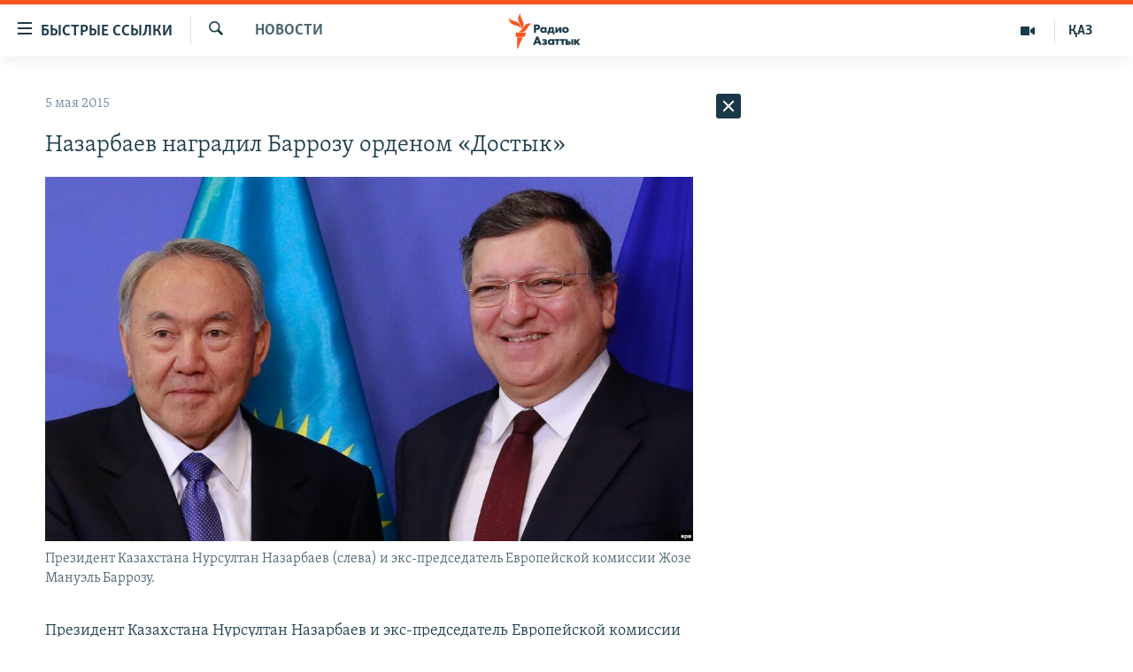

--- FILE ---
content_type: text/html; charset=utf-8
request_url: https://t.me/dsns_telegram/56642?embed=1
body_size: 7809
content:
<!DOCTYPE html>
<html>
  <head>
    <meta charset="utf-8">
    <title>Telegram Widget</title>
    <base target="_blank">
    <script>document.cookie="stel_dt="+encodeURIComponent((new Date).getTimezoneOffset())+";path=/;max-age=31536000;samesite=None;secure"</script><script>
try { if (window.localStorage && localStorage["stel_tme_token"]) {
  var arr = [];
  for (var i = 0; i < localStorage.length; i++) {
    var key = localStorage.key(i);
    arr.push(encodeURIComponent(key) + '=' + encodeURIComponent(localStorage[key]));
  }
  var ls = arr.join('; ');
  var xhr = new XMLHttpRequest();
  xhr.open('GET', location.href);
  xhr.setRequestHeader('X-Requested-With', 'relogin');
  xhr.setRequestHeader('X-Local-Storage', ls);
  xhr.onreadystatechange = function() {
    if (xhr.readyState == 4) {
      if (typeof xhr.responseBody == 'undefined' && xhr.responseText) {
        document.write(xhr.responseText);
        document.close();
      }
    }
  };
  xhr.withCredentials = true;
  xhr.send();
  document.close();
  document.open();
  console.log('xhr reload');
} } catch (e) {}
</script>
    <meta name="viewport" content="width=device-width, initial-scale=1.0, minimum-scale=1.0, maximum-scale=1.0, user-scalable=no" />
    <meta name="format-detection" content="telephone=no" />
    <meta http-equiv="X-UA-Compatible" content="IE=edge" />
    <meta name="MobileOptimized" content="176" />
    <meta name="HandheldFriendly" content="True" />
    <meta name="robots" content="noindex, nofollow" />
    
    <link rel="icon" type="image/svg+xml" href="//telegram.org/img/website_icon.svg?4">
<link rel="apple-touch-icon" sizes="180x180" href="//telegram.org/img/apple-touch-icon.png">
<link rel="icon" type="image/png" sizes="32x32" href="//telegram.org/img/favicon-32x32.png">
<link rel="icon" type="image/png" sizes="16x16" href="//telegram.org/img/favicon-16x16.png">
<link rel="alternate icon" href="//telegram.org/img/favicon.ico" type="image/x-icon" />
    <link href="//telegram.org/css/font-roboto.css?1" rel="stylesheet" type="text/css">
    <link href="//telegram.org/css/widget-frame.css?72" rel="stylesheet" media="screen">
    
    <style>
:root {
  color-scheme: light;
}        .user-color-12 {
          --user-line-gradient: repeating-linear-gradient(-45deg, #3391d4 0px, #3391d4 5px, #7dd3f0 5px, #7dd3f0 10px);
          --user-accent-color: #3391d4;
          --user-background: #3391d41f;
        }        .user-color-10 {
          --user-line-gradient: repeating-linear-gradient(-45deg, #27a910 0px, #27a910 5px, #a7dc57 5px, #a7dc57 10px);
          --user-accent-color: #27a910;
          --user-background: #27a9101f;
        }        .user-color-8 {
          --user-line-gradient: repeating-linear-gradient(-45deg, #e0802b 0px, #e0802b 5px, #fac534 5px, #fac534 10px);
          --user-accent-color: #e0802b;
          --user-background: #e0802b1f;
        }        .user-color-7 {
          --user-line-gradient: repeating-linear-gradient(-45deg, #e15052 0px, #e15052 5px, #f9ae63 5px, #f9ae63 10px);
          --user-accent-color: #e15052;
          --user-background: #e150521f;
        }        .user-color-9 {
          --user-line-gradient: repeating-linear-gradient(-45deg, #a05ff3 0px, #a05ff3 5px, #f48fff 5px, #f48fff 10px);
          --user-accent-color: #a05ff3;
          --user-background: #a05ff31f;
        }        .user-color-11 {
          --user-line-gradient: repeating-linear-gradient(-45deg, #27acce 0px, #27acce 5px, #82e8d6 5px, #82e8d6 10px);
          --user-accent-color: #27acce;
          --user-background: #27acce1f;
        }        .user-color-13 {
          --user-line-gradient: repeating-linear-gradient(-45deg, #dd4371 0px, #dd4371 5px, #ffbe9f 5px, #ffbe9f 10px);
          --user-accent-color: #dd4371;
          --user-background: #dd43711f;
        }        .user-color-14 {
          --user-line-gradient: repeating-linear-gradient(-45deg, #247bed 0px, #247bed 5px, #f04856 5px, #f04856 10px, #ffffff 10px, #ffffff 15px);
          --user-accent-color: #247bed;
          --user-background: #247bed1f;
        }        .user-color-15 {
          --user-line-gradient: repeating-linear-gradient(-45deg, #d67722 0px, #d67722 5px, #1ea011 5px, #1ea011 10px, #ffffff 10px, #ffffff 15px);
          --user-accent-color: #d67722;
          --user-background: #d677221f;
        }        .user-color-16 {
          --user-line-gradient: repeating-linear-gradient(-45deg, #179e42 0px, #179e42 5px, #e84a3f 5px, #e84a3f 10px, #ffffff 10px, #ffffff 15px);
          --user-accent-color: #179e42;
          --user-background: #179e421f;
        }        .user-color-17 {
          --user-line-gradient: repeating-linear-gradient(-45deg, #2894af 0px, #2894af 5px, #6fc456 5px, #6fc456 10px, #ffffff 10px, #ffffff 15px);
          --user-accent-color: #2894af;
          --user-background: #2894af1f;
        }        .user-color-18 {
          --user-line-gradient: repeating-linear-gradient(-45deg, #0c9ab3 0px, #0c9ab3 5px, #ffad95 5px, #ffad95 10px, #ffe6b5 10px, #ffe6b5 15px);
          --user-accent-color: #0c9ab3;
          --user-background: #0c9ab31f;
        }        .user-color-19 {
          --user-line-gradient: repeating-linear-gradient(-45deg, #7757d6 0px, #7757d6 5px, #f79610 5px, #f79610 10px, #ffde8e 10px, #ffde8e 15px);
          --user-accent-color: #7757d6;
          --user-background: #7757d61f;
        }        .user-color-20 {
          --user-line-gradient: repeating-linear-gradient(-45deg, #1585cf 0px, #1585cf 5px, #f2ab1d 5px, #f2ab1d 10px, #ffffff 10px, #ffffff 15px);
          --user-accent-color: #1585cf;
          --user-background: #1585cf1f;
        }        body.dark .user-color-12, html.theme_dark .user-color-12 {
          --user-line-gradient: repeating-linear-gradient(-45deg, #52bfff 0px, #52bfff 5px, #0b5494 5px, #0b5494 10px);
          --user-accent-color: #52bfff;
          --user-background: #52bfff1f;
        }        body.dark .user-color-10, html.theme_dark .user-color-10 {
          --user-line-gradient: repeating-linear-gradient(-45deg, #a7eb6e 0px, #a7eb6e 5px, #167e2d 5px, #167e2d 10px);
          --user-accent-color: #a7eb6e;
          --user-background: #a7eb6e1f;
        }        body.dark .user-color-8, html.theme_dark .user-color-8 {
          --user-line-gradient: repeating-linear-gradient(-45deg, #ecb04e 0px, #ecb04e 5px, #c35714 5px, #c35714 10px);
          --user-accent-color: #ecb04e;
          --user-background: #ecb04e1f;
        }        body.dark .user-color-7, html.theme_dark .user-color-7 {
          --user-line-gradient: repeating-linear-gradient(-45deg, #ff9380 0px, #ff9380 5px, #992f37 5px, #992f37 10px);
          --user-accent-color: #ff9380;
          --user-background: #ff93801f;
        }        body.dark .user-color-9, html.theme_dark .user-color-9 {
          --user-line-gradient: repeating-linear-gradient(-45deg, #c697ff 0px, #c697ff 5px, #5e31c8 5px, #5e31c8 10px);
          --user-accent-color: #c697ff;
          --user-background: #c697ff1f;
        }        body.dark .user-color-11, html.theme_dark .user-color-11 {
          --user-line-gradient: repeating-linear-gradient(-45deg, #40d8d0 0px, #40d8d0 5px, #045c7f 5px, #045c7f 10px);
          --user-accent-color: #40d8d0;
          --user-background: #40d8d01f;
        }        body.dark .user-color-13, html.theme_dark .user-color-13 {
          --user-line-gradient: repeating-linear-gradient(-45deg, #ff86a6 0px, #ff86a6 5px, #8e366e 5px, #8e366e 10px);
          --user-accent-color: #ff86a6;
          --user-background: #ff86a61f;
        }        body.dark .user-color-14, html.theme_dark .user-color-14 {
          --user-line-gradient: repeating-linear-gradient(-45deg, #3fa2fe 0px, #3fa2fe 5px, #e5424f 5px, #e5424f 10px, #ffffff 10px, #ffffff 15px);
          --user-accent-color: #3fa2fe;
          --user-background: #3fa2fe1f;
        }        body.dark .user-color-15, html.theme_dark .user-color-15 {
          --user-line-gradient: repeating-linear-gradient(-45deg, #ff905e 0px, #ff905e 5px, #32a527 5px, #32a527 10px, #ffffff 10px, #ffffff 15px);
          --user-accent-color: #ff905e;
          --user-background: #ff905e1f;
        }        body.dark .user-color-16, html.theme_dark .user-color-16 {
          --user-line-gradient: repeating-linear-gradient(-45deg, #66d364 0px, #66d364 5px, #d5444f 5px, #d5444f 10px, #ffffff 10px, #ffffff 15px);
          --user-accent-color: #66d364;
          --user-background: #66d3641f;
        }        body.dark .user-color-17, html.theme_dark .user-color-17 {
          --user-line-gradient: repeating-linear-gradient(-45deg, #22bce2 0px, #22bce2 5px, #3da240 5px, #3da240 10px, #ffffff 10px, #ffffff 15px);
          --user-accent-color: #22bce2;
          --user-background: #22bce21f;
        }        body.dark .user-color-18, html.theme_dark .user-color-18 {
          --user-line-gradient: repeating-linear-gradient(-45deg, #22bce2 0px, #22bce2 5px, #ff9778 5px, #ff9778 10px, #ffda6b 10px, #ffda6b 15px);
          --user-accent-color: #22bce2;
          --user-background: #22bce21f;
        }        body.dark .user-color-19, html.theme_dark .user-color-19 {
          --user-line-gradient: repeating-linear-gradient(-45deg, #9791ff 0px, #9791ff 5px, #f2731d 5px, #f2731d 10px, #ffdb59 10px, #ffdb59 15px);
          --user-accent-color: #9791ff;
          --user-background: #9791ff1f;
        }        body.dark .user-color-20, html.theme_dark .user-color-20 {
          --user-line-gradient: repeating-linear-gradient(-45deg, #3da6eb 0px, #3da6eb 5px, #eea51d 5px, #eea51d 10px, #ffffff 10px, #ffffff 15px);
          --user-accent-color: #3da6eb;
          --user-background: #3da6eb1f;
        }.user-color-6, .user-color-4, .user-color-2, .user-color-0, .user-color-1, .user-color-3, .user-color-5,   .user-color-default {
    --user-accent-color: var(--accent-color);
    --user-accent-background: var(--accent-background);
    --user-line-gradient: linear-gradient(45deg, var(--accent-color), var(--accent-color));
  }</style>
    <script>TBaseUrl='//telegram.org/';</script>
  </head>
  <body class="widget_frame_base tgme_widget body_widget_post emoji_image nodark">
    <div class="tgme_widget_message text_not_supported_wrap js-widget_message" data-post="dsns_telegram/56642" data-view="eyJjIjotMTE1MjA1ODM1MywicCI6IjU2NjQyZyIsInQiOjE3Njg4Mjg5MzcsImgiOiJlMmRkYzRlOTZhY2ZlNjg2MmIifQ" data-peer="c1152058353_1281462090986908019" data-peer-hash="b48db7467ca9cbe0f6" data-post-id="56642">
  <div class="tgme_widget_message_user"><a href="https://t.me/dsns_telegram"><i class="tgme_widget_message_user_photo bgcolor5" data-content="Д"><img src="https://cdn4.telesco.pe/file/[base64].jpg"></i></a></div>
  <div class="tgme_widget_message_bubble">
    <a class="tgme_widget_message_bubble_logo" href="//core.telegram.org/widgets"></a>
        <i class="tgme_widget_message_bubble_tail">
      <svg class="bubble_icon" width="9px" height="20px" viewBox="0 0 9 20">
        <g fill="none">
          <path class="background" fill="#ffffff" d="M8,1 L9,1 L9,20 L8,20 L8,18 C7.807,15.161 7.124,12.233 5.950,9.218 C5.046,6.893 3.504,4.733 1.325,2.738 L1.325,2.738 C0.917,2.365 0.89,1.732 1.263,1.325 C1.452,1.118 1.72,1 2,1 L8,1 Z"></path>
          <path class="border_1x" fill="#d7e3ec" d="M9,1 L2,1 C1.72,1 1.452,1.118 1.263,1.325 C0.89,1.732 0.917,2.365 1.325,2.738 C3.504,4.733 5.046,6.893 5.95,9.218 C7.124,12.233 7.807,15.161 8,18 L8,20 L9,20 L9,1 Z M2,0 L9,0 L9,20 L7,20 L7,20 L7.002,18.068 C6.816,15.333 6.156,12.504 5.018,9.58 C4.172,7.406 2.72,5.371 0.649,3.475 C-0.165,2.729 -0.221,1.464 0.525,0.649 C0.904,0.236 1.439,0 2,0 Z"></path>
          <path class="border_2x" d="M9,1 L2,1 C1.72,1 1.452,1.118 1.263,1.325 C0.89,1.732 0.917,2.365 1.325,2.738 C3.504,4.733 5.046,6.893 5.95,9.218 C7.124,12.233 7.807,15.161 8,18 L8,20 L9,20 L9,1 Z M2,0.5 L9,0.5 L9,20 L7.5,20 L7.5,20 L7.501,18.034 C7.312,15.247 6.64,12.369 5.484,9.399 C4.609,7.15 3.112,5.052 0.987,3.106 C0.376,2.547 0.334,1.598 0.894,0.987 C1.178,0.677 1.579,0.5 2,0.5 Z"></path>
          <path class="border_3x" d="M9,1 L2,1 C1.72,1 1.452,1.118 1.263,1.325 C0.89,1.732 0.917,2.365 1.325,2.738 C3.504,4.733 5.046,6.893 5.95,9.218 C7.124,12.233 7.807,15.161 8,18 L8,20 L9,20 L9,1 Z M2,0.667 L9,0.667 L9,20 L7.667,20 L7.667,20 L7.668,18.023 C7.477,15.218 6.802,12.324 5.64,9.338 C4.755,7.064 3.243,4.946 1.1,2.983 C0.557,2.486 0.52,1.643 1.017,1.1 C1.269,0.824 1.626,0.667 2,0.667 Z"></path>
        </g>
      </svg>
    </i>
    <div class="tgme_widget_message_author accent_color"><a class="tgme_widget_message_owner_name" href="https://t.me/dsns_telegram"><span dir="auto">ДСНС України</span></a><a class="tgme_widget_message_owner_labels" href="https://t.me/dsns_telegram"><i class="verified-icon"> ✔</i></a></div>


<div class="media_supported_cont"><div class="tgme_widget_message_one_media js-message_media"><div class="media_supported_cont"><div class="tgme_widget_message_grouped_wrap js-message_grouped_wrap" data-margin-w="2" data-margin-h="2" style="width:453px;">
  <div class="tgme_widget_message_grouped js-message_grouped" style="padding-top:131.788%">
    <div class="tgme_widget_message_grouped_layer js-message_grouped_layer" style="width:453px;height:597px">
      <a class="tgme_widget_message_video_player grouped_media_wrap blured js-message_video_player" style="left:0px;top:0px;width:453px;height:266px;margin-right:0px;margin-bottom:2px;" data-ratio="1.7666666666667" href="https://t.me/dsns_telegram/56642?single">
  <i class="tgme_widget_message_video_thumb" style="background-image:url('https://cdn4.telesco.pe/file/[base64]')"></i>
  <div class="tgme_widget_message_video_wrap grouped_media js-message_video_wrap" style="top:0;bottom:0;left:-9px;right:-8px;">
    <video src="https://cdn4.telesco.pe/file/a8b0c70589.mp4?token=[base64]" class="tgme_widget_message_video js-message_video" width="100%" height="100%"></video>
  </div>
  <div class="message_video_play js-message_video_play"></div>
<time class="message_video_duration js-message_video_duration">0:54</time>
  <div class="message_media_not_supported_wrap">
    <div class="message_media_not_supported">
      <div class="message_media_not_supported_label">This media is not supported in your browser</div>
      <span class="message_media_view_in_telegram">VIEW IN TELEGRAM</span>
    </div>
  </div>
</a><a class="tgme_widget_message_photo_wrap grouped_media_wrap blured js-message_photo" style="left:0px;top:268px;width:180px;height:180px;margin-right:2px;margin-bottom:2px;background-image:url('https://cdn4.telesco.pe/file/[base64].jpg')" data-ratio="0.97125" href="https://t.me/dsns_telegram/56643?single">
  <div class="grouped_media_helper" style="left:0;right:0;top:65px;bottom:66px;">
    <div class="tgme_widget_message_photo grouped_media" style="left:0;right:0;top:-3px;bottom:-3px;"></div>
  </div>
</a><a class="tgme_widget_message_photo_wrap grouped_media_wrap blured js-message_photo" style="left:182px;top:268px;width:271px;height:180px;margin-right:0px;margin-bottom:2px;background-image:url('https://cdn4.telesco.pe/file/[base64].jpg')" data-ratio="1.5037593984962" href="https://t.me/dsns_telegram/56644?single">
  <div class="grouped_media_helper" style="left:0;right:0;top:148px;bottom:148px;">
    <div class="tgme_widget_message_photo grouped_media" style="left:0;right:0;top:-1px;bottom:0px;"></div>
  </div>
</a><a class="tgme_widget_message_photo_wrap grouped_media_wrap blured js-message_photo" style="left:0px;top:450px;width:147px;height:147px;margin-right:2px;margin-bottom:0px;background-image:url('https://cdn4.telesco.pe/file/[base64].jpg')" data-ratio="0.67375" href="https://t.me/dsns_telegram/56645?single">
  <div class="grouped_media_helper" style="top:0;bottom:0;left:25px;right:25px;">
    <div class="tgme_widget_message_photo grouped_media" style="left:0;right:0;top:-36px;bottom:-36px;"></div>
  </div>
</a><a class="tgme_widget_message_photo_wrap grouped_media_wrap blured js-message_photo" style="left:149px;top:450px;width:154px;height:147px;margin-right:2px;margin-bottom:0px;background-image:url('https://cdn4.telesco.pe/file/[base64].jpg')" data-ratio="1.0498687664042" href="https://t.me/dsns_telegram/56646?single">
  <div class="grouped_media_helper" style="left:0;right:0;top:83px;bottom:83px;">
    <div class="tgme_widget_message_photo grouped_media" style="top:0;bottom:0;left:-1px;right:0px;"></div>
  </div>
</a><a class="tgme_widget_message_photo_wrap grouped_media_wrap blured js-message_photo" style="left:305px;top:450px;width:148px;height:147px;margin-right:0px;margin-bottom:0px;background-image:url('https://cdn4.telesco.pe/file/[base64].jpg')" data-ratio="0.6675" href="https://t.me/dsns_telegram/56647?single">
  <div class="grouped_media_helper" style="top:0;bottom:0;left:27px;right:27px;">
    <div class="tgme_widget_message_photo grouped_media" style="left:0;right:0;top:-38px;bottom:-37px;"></div>
  </div>
</a>
    </div>
  </div>
</div><div class="tgme_widget_message_text js-message_text" dir="auto"><b>Постраждала одна людина внаслідок нічної атаки на Одещину </b><br/><br/>російські дрони пошкодили енергетичну, газову та житлову інфраструктуру. Загоряння, що виникли після влучань - ліквідовані.<br/><br/>У багатоповерхівці пошкоджено дві квартири, вибито вікна в сусідніх будинках і понівечено кілька авто.<br/><br/><b><i><u><tg-emoji emoji-id="5321272456051174855"><i class="emoji" style="background-image:url('//telegram.org/img/emoji/40/F09F8698.png')"><b>🆘</b></i></tg-emoji></u></i></b> <a href="https://dsns.gov.ua/" target="_blank" rel="noopener" onclick="return confirm('Open this link?\n\n'+this.href);"><b><i><u>Сайт</u></i></b></a><b><i> • </i></b><a href="https://www.facebook.com/share/14F3KeVT2w8/?mibextid=wwXIfr" target="_blank" rel="noopener" onclick="return confirm('Open this link?\n\n'+this.href);"><b><i><u>Fb</u></i></b></a><b><i> • </i></b><a href="https://x.com/sesu_ua?s=21&amp;amp;t=spdps_dD-ZRYwozQP2b13Q" target="_blank" rel="noopener" onclick="return confirm('Open this link?\n\n'+this.href);"><b><i><u>X</u></i></b></a><b><i> • </i></b><a href="https://www.instagram.com/dsns_ukraine?igsh=c2s1MGxrM2tzNWUw" target="_blank" rel="noopener" onclick="return confirm('Open this link?\n\n'+this.href);"><b><i><u>IG</u></i></b></a><b><i> • </i></b><a href="https://youtube.com/@dsnsgovua?si=KMXSvhbgkz_plMgu" target="_blank" rel="noopener" onclick="return confirm('Open this link?\n\n'+this.href);"><b><i><u>YT</u></i></b></a><b><i> • </i></b><a href="https://www.tiktok.com/@dsns_official?_t=ZM-8xFl3SmGcHG&amp;amp;_r=1" target="_blank" rel="noopener" onclick="return confirm('Open this link?\n\n'+this.href);"><b><i><u>TT</u></i></b></a></div></div><div class="media_not_supported_cont"><div class="message_media_not_supported_wrap">
  <div class="message_media_not_supported">
    <div class="message_media_not_supported_label">Please open Telegram to view this post</div>
    <a href="https://t.me/dsns_telegram/56642?single" class="message_media_view_in_telegram">VIEW IN TELEGRAM</a>
  </div>
</div></div></div></div><div class="media_not_supported_cont"><div class="message_media_not_supported_wrap">
  <div class="message_media_not_supported">
    <div class="message_media_not_supported_label">Please open Telegram to view this post</div>
    <a href="https://t.me/dsns_telegram/56642" class="message_media_view_in_telegram">VIEW IN TELEGRAM</a>
  </div>
</div></div>
<div class="tgme_widget_message_reactions js-message_reactions"><span class="tgme_reaction"><i class="emoji" style="background-image:url('//telegram.org/img/emoji/40/F09F98A2.png')"><b>😢</b></i>83</span><span class="tgme_reaction"><i class="emoji" style="background-image:url('//telegram.org/img/emoji/40/E29DA4.png')"><b>❤</b></i>7</span></div><div class="tgme_widget_message_footer js-message_footer">
  <div class="tgme_widget_message_link accent_color"><a href="https://t.me/dsns_telegram/56642" class="link_anchor flex_ellipsis"><span class="ellipsis">t.me/dsns_telegram</span>/56642</a></div>
  <div class="tgme_widget_message_info js-message_info">
    <span class="tgme_widget_message_views">33.1K</span><span class="copyonly"> views</span><span class="tgme_widget_message_meta"><a class="tgme_widget_message_date" href="https://t.me/dsns_telegram/56642"><time datetime="2026-01-19T05:54:18+00:00" class="datetime">Jan 19 at 05:54</time></a></span>
  </div>
</div>
  </div>
  
</div>
    <script src="https://oauth.tg.dev/js/telegram-widget.js?22"></script>
<script src="//telegram.org/js/tgsticker.js?31"></script>

    <script src="//telegram.org/js/widget-frame.js?65"></script>
    <script>TWidgetAuth.init({"api_url":"https:\/\/t.me\/api\/method?api_hash=1f4736830bf40aa915","upload_url":"https:\/\/t.me\/api\/upload?api_hash=bb48e314160fa63b3b","unauth":true,"bot_id":1288099309});
TWidgetPost.init();
try{var a=new XMLHttpRequest;a.open("POST","");a.setRequestHeader("Content-type","application/x-www-form-urlencoded");a.send("_rl=1")}catch(e){}
</script>
  </body>
</html>
<!-- page generated in 45.81ms -->
